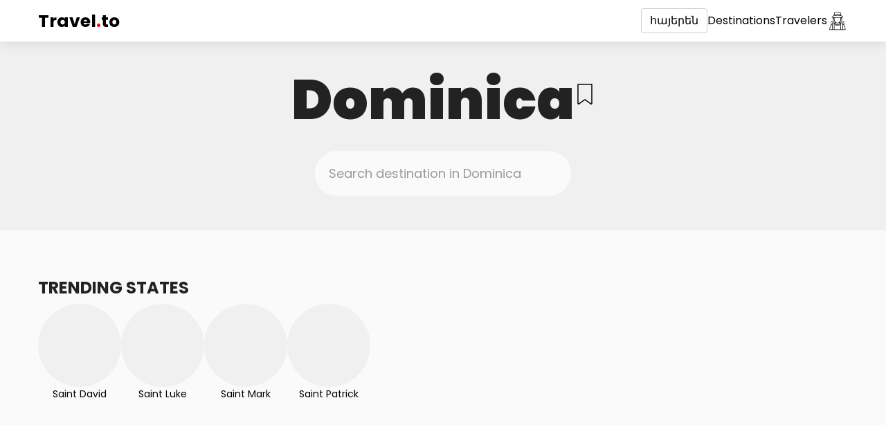

--- FILE ---
content_type: text/html; charset=utf-8
request_url: https://travel.to/dominica/?lang=hy
body_size: 8523
content:
<!doctype html>
<html lang="hy">
<head>
    <meta charset="UTF-8">
    <meta name="viewport"
          content="width=device-width, user-scalable=no, initial-scale=1.0, maximum-scale=1.0, minimum-scale=1.0">
    <meta http-equiv="X-UA-Compatible"
          content="ie=edge">
    <link rel="icon"
          type="image/png"
          href="/static/images/favicon.png?v0.20">
    <title>Travel to Dominica</title>
    <meta name="description"
          content="Ճամփորդեք դեպի Dominica և բացահայտեք նոր ու զարմանալի վայրեր">
    <meta property="og:type"
          content="website">
    <meta property="og:title"
          content="Travel to Dominica"/>
    <meta property="og:description"
          content="Ճամփորդեք դեպի Dominica և բացահայտեք նոր ու զարմանալի վայրեր">
    <meta property="og:image:type"
          content="image/png">
    
        <meta property="og:image"
              content="/static/images/favicon.png?v0.20">
        <meta name="twitter:image"
              content="/static/images/favicon.png?v0.20">
    
    <meta property="og:locale"
          content="en_US">
    <meta name="twitter:card"
          content="summary"/>
    <meta name="twitter:title"
          content="Travel to Dominica">
    <meta name="twitter:description"
          content="Ճամփորդեք դեպի Dominica և բացահայտեք նոր ու զարմանալի վայրեր">
    <link href="/dominica/"
          hreflang="x-default"
          rel="alternate">
    
        
            <link rel="alternate"
                  hreflang="af"
                  href="/dominica/?lang=af">
        
            <link rel="alternate"
                  hreflang="az"
                  href="/dominica/?lang=az">
        
            <link rel="alternate"
                  hreflang="id"
                  href="/dominica/?lang=id">
        
            <link rel="alternate"
                  hreflang="bs"
                  href="/dominica/?lang=bs">
        
            <link rel="alternate"
                  hreflang="ca"
                  href="/dominica/?lang=ca">
        
            <link rel="alternate"
                  hreflang="ny"
                  href="/dominica/?lang=ny">
        
            <link rel="alternate"
                  hreflang="co"
                  href="/dominica/?lang=co">
        
            <link rel="alternate"
                  hreflang="cy"
                  href="/dominica/?lang=cy">
        
            <link rel="alternate"
                  hreflang="da"
                  href="/dominica/?lang=da">
        
            <link rel="alternate"
                  hreflang="de"
                  href="/dominica/?lang=de">
        
            <link rel="alternate"
                  hreflang="et"
                  href="/dominica/?lang=et">
        
            <link rel="alternate"
                  hreflang="en"
                  href="/dominica/?lang=en">
        
            <link rel="alternate"
                  hreflang="es"
                  href="/dominica/?lang=es">
        
            <link rel="alternate"
                  hreflang="eo"
                  href="/dominica/?lang=eo">
        
            <link rel="alternate"
                  hreflang="eu"
                  href="/dominica/?lang=eu">
        
            <link rel="alternate"
                  hreflang="fr"
                  href="/dominica/?lang=fr">
        
            <link rel="alternate"
                  hreflang="fy"
                  href="/dominica/?lang=fy">
        
            <link rel="alternate"
                  hreflang="ga"
                  href="/dominica/?lang=ga">
        
            <link rel="alternate"
                  hreflang="gl"
                  href="/dominica/?lang=gl">
        
            <link rel="alternate"
                  hreflang="gd"
                  href="/dominica/?lang=gd">
        
            <link rel="alternate"
                  hreflang="ha"
                  href="/dominica/?lang=ha">
        
            <link rel="alternate"
                  hreflang="hr"
                  href="/dominica/?lang=hr">
        
            <link rel="alternate"
                  hreflang="ig"
                  href="/dominica/?lang=ig">
        
            <link rel="alternate"
                  hreflang="it"
                  href="/dominica/?lang=it">
        
            <link rel="alternate"
                  hreflang="sw"
                  href="/dominica/?lang=sw">
        
            <link rel="alternate"
                  hreflang="ht"
                  href="/dominica/?lang=ht">
        
            <link rel="alternate"
                  hreflang="ku"
                  href="/dominica/?lang=ku">
        
            <link rel="alternate"
                  hreflang="la"
                  href="/dominica/?lang=la">
        
            <link rel="alternate"
                  hreflang="lv"
                  href="/dominica/?lang=lv">
        
            <link rel="alternate"
                  hreflang="lt"
                  href="/dominica/?lang=lt">
        
            <link rel="alternate"
                  hreflang="hu"
                  href="/dominica/?lang=hu">
        
            <link rel="alternate"
                  hreflang="mg"
                  href="/dominica/?lang=mg">
        
            <link rel="alternate"
                  hreflang="mt"
                  href="/dominica/?lang=mt">
        
            <link rel="alternate"
                  hreflang="mi"
                  href="/dominica/?lang=mi">
        
            <link rel="alternate"
                  hreflang="ms"
                  href="/dominica/?lang=ms">
        
            <link rel="alternate"
                  hreflang="nl"
                  href="/dominica/?lang=nl">
        
            <link rel="alternate"
                  hreflang="uz"
                  href="/dominica/?lang=uz">
        
            <link rel="alternate"
                  hreflang="pl"
                  href="/dominica/?lang=pl">
        
            <link rel="alternate"
                  hreflang="pt"
                  href="/dominica/?lang=pt">
        
            <link rel="alternate"
                  hreflang="ru"
                  href="/dominica/?lang=ru">
        
            <link rel="alternate"
                  hreflang="ro"
                  href="/dominica/?lang=ro">
        
            <link rel="alternate"
                  hreflang="sm"
                  href="/dominica/?lang=sm">
        
            <link rel="alternate"
                  hreflang="st"
                  href="/dominica/?lang=st">
        
            <link rel="alternate"
                  hreflang="sn"
                  href="/dominica/?lang=sn">
        
            <link rel="alternate"
                  hreflang="sq"
                  href="/dominica/?lang=sq">
        
            <link rel="alternate"
                  hreflang="sk"
                  href="/dominica/?lang=sk">
        
            <link rel="alternate"
                  hreflang="sl"
                  href="/dominica/?lang=sl">
        
            <link rel="alternate"
                  hreflang="so"
                  href="/dominica/?lang=so">
        
            <link rel="alternate"
                  hreflang="su"
                  href="/dominica/?lang=su">
        
            <link rel="alternate"
                  hreflang="fi"
                  href="/dominica/?lang=fi">
        
            <link rel="alternate"
                  hreflang="sv"
                  href="/dominica/?lang=sv">
        
            <link rel="alternate"
                  hreflang="tl"
                  href="/dominica/?lang=tl">
        
            <link rel="alternate"
                  hreflang="vi"
                  href="/dominica/?lang=vi">
        
            <link rel="alternate"
                  hreflang="tr"
                  href="/dominica/?lang=tr">
        
            <link rel="alternate"
                  hreflang="xh"
                  href="/dominica/?lang=xh">
        
            <link rel="alternate"
                  hreflang="yi"
                  href="/dominica/?lang=yi">
        
            <link rel="alternate"
                  hreflang="yo"
                  href="/dominica/?lang=yo">
        
            <link rel="alternate"
                  hreflang="zu"
                  href="/dominica/?lang=zu">
        
            <link rel="alternate"
                  hreflang="no"
                  href="/dominica/?lang=no">
        
            <link rel="alternate"
                  hreflang="is"
                  href="/dominica/?lang=is">
        
            <link rel="alternate"
                  hreflang="cs"
                  href="/dominica/?lang=cs">
        
            <link rel="alternate"
                  hreflang="el"
                  href="/dominica/?lang=el">
        
            <link rel="alternate"
                  hreflang="ky"
                  href="/dominica/?lang=ky">
        
            <link rel="alternate"
                  hreflang="mk"
                  href="/dominica/?lang=mk">
        
            <link rel="alternate"
                  hreflang="mn"
                  href="/dominica/?lang=mn">
        
            <link rel="alternate"
                  hreflang="sr"
                  href="/dominica/?lang=sr">
        
            <link rel="alternate"
                  hreflang="tg"
                  href="/dominica/?lang=tg">
        
            <link rel="alternate"
                  hreflang="uk"
                  href="/dominica/?lang=uk">
        
            <link rel="alternate"
                  hreflang="be"
                  href="/dominica/?lang=be">
        
            <link rel="alternate"
                  hreflang="bg"
                  href="/dominica/?lang=bg">
        
            <link rel="alternate"
                  hreflang="kk"
                  href="/dominica/?lang=kk">
        
            <link rel="alternate"
                  hreflang="hy"
                  href="/dominica/?lang=hy">
        
            <link rel="alternate"
                  hreflang="ur"
                  href="/dominica/?lang=ur">
        
            <link rel="alternate"
                  hreflang="sd"
                  href="/dominica/?lang=sd">
        
            <link rel="alternate"
                  hreflang="ar"
                  href="/dominica/?lang=ar">
        
            <link rel="alternate"
                  hreflang="fa"
                  href="/dominica/?lang=fa">
        
            <link rel="alternate"
                  hreflang="ps"
                  href="/dominica/?lang=ps">
        
            <link rel="alternate"
                  hreflang="ne"
                  href="/dominica/?lang=ne">
        
            <link rel="alternate"
                  hreflang="mr"
                  href="/dominica/?lang=mr">
        
            <link rel="alternate"
                  hreflang="hi"
                  href="/dominica/?lang=hi">
        
            <link rel="alternate"
                  hreflang="bn"
                  href="/dominica/?lang=bn">
        
            <link rel="alternate"
                  hreflang="pa"
                  href="/dominica/?lang=pa">
        
            <link rel="alternate"
                  hreflang="gu"
                  href="/dominica/?lang=gu">
        
            <link rel="alternate"
                  hreflang="ta"
                  href="/dominica/?lang=ta">
        
            <link rel="alternate"
                  hreflang="te"
                  href="/dominica/?lang=te">
        
            <link rel="alternate"
                  hreflang="kn"
                  href="/dominica/?lang=kn">
        
            <link rel="alternate"
                  hreflang="ml"
                  href="/dominica/?lang=ml">
        
            <link rel="alternate"
                  hreflang="si"
                  href="/dominica/?lang=si">
        
            <link rel="alternate"
                  hreflang="th"
                  href="/dominica/?lang=th">
        
            <link rel="alternate"
                  hreflang="lo"
                  href="/dominica/?lang=lo">
        
            <link rel="alternate"
                  hreflang="my"
                  href="/dominica/?lang=my">
        
            <link rel="alternate"
                  hreflang="ka"
                  href="/dominica/?lang=ka">
        
            <link rel="alternate"
                  hreflang="am"
                  href="/dominica/?lang=am">
        
            <link rel="alternate"
                  hreflang="km"
                  href="/dominica/?lang=km">
        
            <link rel="alternate"
                  hreflang="zh"
                  href="/dominica/?lang=zh">
        
            <link rel="alternate"
                  hreflang="ja"
                  href="/dominica/?lang=ja">
        
            <link rel="alternate"
                  hreflang="ko"
                  href="/dominica/?lang=ko">
        
    
    <link rel="preconnect"
          href="https://fonts.gstatic.com">
    <link href="https://fonts.googleapis.com/css2?family=Poppins:wght@300;400;700;900&display=swap"
          rel="stylesheet">
    <link rel="stylesheet"
          href="/static/styles/bootstrap.min.css">
    <link rel="stylesheet"
          href="/static/styles/main.css?v0.20">
    <link rel="stylesheet"
          href="/static/styles/main.mobile.css?v0.20"
          media="(max-width: 480px)">
</head>
<body class="page-container ">
<div class="header">
    <div class="container">
        <nav class="flex flex-center">
            <div class="visible-xs">
                <div class="dropdown">
                    <a href="/dominica/?lang=hy"
                       data-toggle="dropdown"
                       aria-haspopup="true"
                       aria-expanded="false"
                       class="mobile-menu">
                        <?xml version="1.0" encoding="iso-8859-1"?>
<!-- Generator: Adobe Illustrator 16.0.0, SVG Export Plug-In . SVG Version: 6.00 Build 0)  -->
<!DOCTYPE svg PUBLIC "-//W3C//DTD SVG 1.1//EN" "http://www.w3.org/Graphics/SVG/1.1/DTD/svg11.dtd">
<svg version="1.1" id="Capa_1" xmlns="http://www.w3.org/2000/svg" xmlns:xlink="http://www.w3.org/1999/xlink" x="0px" y="0px"
	 width="124px" height="124px" viewBox="0 0 124 124" style="enable-background:new 0 0 124 124;" xml:space="preserve">
<g>
	<path d="M112,6H12C5.4,6,0,11.4,0,18s5.4,12,12,12h100c6.6,0,12-5.4,12-12S118.6,6,112,6z"/>
	<path d="M112,50H12C5.4,50,0,55.4,0,62c0,6.6,5.4,12,12,12h100c6.6,0,12-5.4,12-12C124,55.4,118.6,50,112,50z"/>
	<path d="M112,94H12c-6.6,0-12,5.4-12,12s5.4,12,12,12h100c6.6,0,12-5.4,12-12S118.6,94,112,94z"/>
</g>
<g>
</g>
<g>
</g>
<g>
</g>
<g>
</g>
<g>
</g>
<g>
</g>
<g>
</g>
<g>
</g>
<g>
</g>
<g>
</g>
<g>
</g>
<g>
</g>
<g>
</g>
<g>
</g>
<g>
</g>
</svg>

                    </a>
                    <ul class="dropdown-menu languages-dropdown dropdown-menu-left">
                        
                            <li>
                                <a href="/login/">Մուտք գործեք</a>
                            </li>
                            <li>
                                <a href="/signup/">Գրանցվել</a>
                            </li>
                        
                        <li>
                            <a href="/explore/">Destinations</a>
                        </li>
                        <li>
                            <a href="">Travelers</a>
                        </li>
                    </ul>
                </div>
            </div>
            <a href="/"
               class="flex-grow header-logo">
                Travel<span>.</span>to
            </a>
            <div class="flex header-menu flex-center">
                <div class="dropdown hidden-xs">
                    <a href="/dominica/?lang=hy"
                       data-toggle="dropdown"
                       aria-haspopup="true"
                       aria-expanded="false"
                       class="btn btn-default">
                        հայերեն
                    </a>
                    <ul class="dropdown-menu languages-dropdown dropdown-menu-left">
                        
                            <li>
                                <a href="/dominica/?lang=af">Afrikaans</a>
                            </li>
                        
                            <li>
                                <a href="/dominica/?lang=az">Azərbaycan</a>
                            </li>
                        
                            <li>
                                <a href="/dominica/?lang=id">Bahasa Indonesia</a>
                            </li>
                        
                            <li>
                                <a href="/dominica/?lang=bs">Bosanski</a>
                            </li>
                        
                            <li>
                                <a href="/dominica/?lang=ca">Català</a>
                            </li>
                        
                            <li>
                                <a href="/dominica/?lang=ny">Chewa</a>
                            </li>
                        
                            <li>
                                <a href="/dominica/?lang=co">Corso</a>
                            </li>
                        
                            <li>
                                <a href="/dominica/?lang=cy">Cymraeg</a>
                            </li>
                        
                            <li>
                                <a href="/dominica/?lang=da">Dansk</a>
                            </li>
                        
                            <li>
                                <a href="/dominica/?lang=de">Deutsche</a>
                            </li>
                        
                            <li>
                                <a href="/dominica/?lang=et">Eesti keel</a>
                            </li>
                        
                            <li>
                                <a href="/dominica/?lang=en">English</a>
                            </li>
                        
                            <li>
                                <a href="/dominica/?lang=es">Español</a>
                            </li>
                        
                            <li>
                                <a href="/dominica/?lang=eo">Esperanto</a>
                            </li>
                        
                            <li>
                                <a href="/dominica/?lang=eu">Euskal</a>
                            </li>
                        
                            <li>
                                <a href="/dominica/?lang=fr">Français</a>
                            </li>
                        
                            <li>
                                <a href="/dominica/?lang=fy">Friesian</a>
                            </li>
                        
                            <li>
                                <a href="/dominica/?lang=ga">Gaeilge</a>
                            </li>
                        
                            <li>
                                <a href="/dominica/?lang=gl">Galego</a>
                            </li>
                        
                            <li>
                                <a href="/dominica/?lang=gd">Gàidhlig na h-Alba</a>
                            </li>
                        
                            <li>
                                <a href="/dominica/?lang=ha">Hausa</a>
                            </li>
                        
                            <li>
                                <a href="/dominica/?lang=hr">Hrvatski</a>
                            </li>
                        
                            <li>
                                <a href="/dominica/?lang=ig">Igbo</a>
                            </li>
                        
                            <li>
                                <a href="/dominica/?lang=it">Italiano</a>
                            </li>
                        
                            <li>
                                <a href="/dominica/?lang=sw">Kiswahili</a>
                            </li>
                        
                            <li>
                                <a href="/dominica/?lang=ht">Kreyòl Ayisyen</a>
                            </li>
                        
                            <li>
                                <a href="/dominica/?lang=ku">Kurdî</a>
                            </li>
                        
                            <li>
                                <a href="/dominica/?lang=la">Latine</a>
                            </li>
                        
                            <li>
                                <a href="/dominica/?lang=lv">Latviešu</a>
                            </li>
                        
                            <li>
                                <a href="/dominica/?lang=lt">Lietuviškai</a>
                            </li>
                        
                            <li>
                                <a href="/dominica/?lang=hu">Magyar</a>
                            </li>
                        
                            <li>
                                <a href="/dominica/?lang=mg">Malgache</a>
                            </li>
                        
                            <li>
                                <a href="/dominica/?lang=mt">Malti</a>
                            </li>
                        
                            <li>
                                <a href="/dominica/?lang=mi">Maori</a>
                            </li>
                        
                            <li>
                                <a href="/dominica/?lang=ms">Melayu</a>
                            </li>
                        
                            <li>
                                <a href="/dominica/?lang=nl">Nederlands</a>
                            </li>
                        
                            <li>
                                <a href="/dominica/?lang=uz">O&#x27;zbek</a>
                            </li>
                        
                            <li>
                                <a href="/dominica/?lang=pl">Polskie</a>
                            </li>
                        
                            <li>
                                <a href="/dominica/?lang=pt">Português</a>
                            </li>
                        
                            <li>
                                <a href="/dominica/?lang=ru">Pусский</a>
                            </li>
                        
                            <li>
                                <a href="/dominica/?lang=ro">Română</a>
                            </li>
                        
                            <li>
                                <a href="/dominica/?lang=sm">Samoa</a>
                            </li>
                        
                            <li>
                                <a href="/dominica/?lang=st">Sesoto</a>
                            </li>
                        
                            <li>
                                <a href="/dominica/?lang=sn">Shona</a>
                            </li>
                        
                            <li>
                                <a href="/dominica/?lang=sq">Shqiptar</a>
                            </li>
                        
                            <li>
                                <a href="/dominica/?lang=sk">Slovenský</a>
                            </li>
                        
                            <li>
                                <a href="/dominica/?lang=sl">Slovenščina</a>
                            </li>
                        
                            <li>
                                <a href="/dominica/?lang=so">Somali</a>
                            </li>
                        
                            <li>
                                <a href="/dominica/?lang=su">Sunda</a>
                            </li>
                        
                            <li>
                                <a href="/dominica/?lang=fi">Suomalainen</a>
                            </li>
                        
                            <li>
                                <a href="/dominica/?lang=sv">Svenska</a>
                            </li>
                        
                            <li>
                                <a href="/dominica/?lang=tl">Tagalog</a>
                            </li>
                        
                            <li>
                                <a href="/dominica/?lang=vi">Tiếng Việt</a>
                            </li>
                        
                            <li>
                                <a href="/dominica/?lang=tr">Türk</a>
                            </li>
                        
                            <li>
                                <a href="/dominica/?lang=xh">Xhosa</a>
                            </li>
                        
                            <li>
                                <a href="/dominica/?lang=yi">Yiddish</a>
                            </li>
                        
                            <li>
                                <a href="/dominica/?lang=yo">Yorùbá</a>
                            </li>
                        
                            <li>
                                <a href="/dominica/?lang=zu">Zulu</a>
                            </li>
                        
                            <li>
                                <a href="/dominica/?lang=no">norsk</a>
                            </li>
                        
                            <li>
                                <a href="/dominica/?lang=is">Íslensku</a>
                            </li>
                        
                            <li>
                                <a href="/dominica/?lang=cs">čeština</a>
                            </li>
                        
                            <li>
                                <a href="/dominica/?lang=el">Ελληνικά</a>
                            </li>
                        
                            <li>
                                <a href="/dominica/?lang=ky">Кыргызча</a>
                            </li>
                        
                            <li>
                                <a href="/dominica/?lang=mk">Македонски</a>
                            </li>
                        
                            <li>
                                <a href="/dominica/?lang=mn">Монгол хэл</a>
                            </li>
                        
                            <li>
                                <a href="/dominica/?lang=sr">Српски</a>
                            </li>
                        
                            <li>
                                <a href="/dominica/?lang=tg">Тайко</a>
                            </li>
                        
                            <li>
                                <a href="/dominica/?lang=uk">Українська</a>
                            </li>
                        
                            <li>
                                <a href="/dominica/?lang=be">беларускую</a>
                            </li>
                        
                            <li>
                                <a href="/dominica/?lang=bg">български</a>
                            </li>
                        
                            <li>
                                <a href="/dominica/?lang=kk">Қазақша</a>
                            </li>
                        
                            <li>
                                <a href="/dominica/?lang=hy">հայերեն</a>
                            </li>
                        
                            <li>
                                <a href="/dominica/?lang=ur">اردو</a>
                            </li>
                        
                            <li>
                                <a href="/dominica/?lang=sd">سنڌي</a>
                            </li>
                        
                            <li>
                                <a href="/dominica/?lang=ar">عربى</a>
                            </li>
                        
                            <li>
                                <a href="/dominica/?lang=fa">فارسی</a>
                            </li>
                        
                            <li>
                                <a href="/dominica/?lang=ps">پخوانی</a>
                            </li>
                        
                            <li>
                                <a href="/dominica/?lang=ne">नेपाल</a>
                            </li>
                        
                            <li>
                                <a href="/dominica/?lang=mr">मराठी</a>
                            </li>
                        
                            <li>
                                <a href="/dominica/?lang=hi">हिंदी</a>
                            </li>
                        
                            <li>
                                <a href="/dominica/?lang=bn">বাঙালি</a>
                            </li>
                        
                            <li>
                                <a href="/dominica/?lang=pa">ਪੰਜਾਬੀ</a>
                            </li>
                        
                            <li>
                                <a href="/dominica/?lang=gu">ગુજરાતી</a>
                            </li>
                        
                            <li>
                                <a href="/dominica/?lang=ta">தமிழ்</a>
                            </li>
                        
                            <li>
                                <a href="/dominica/?lang=te">తెలుగు</a>
                            </li>
                        
                            <li>
                                <a href="/dominica/?lang=kn">ಕನ್ನಡ</a>
                            </li>
                        
                            <li>
                                <a href="/dominica/?lang=ml">മലയാളം</a>
                            </li>
                        
                            <li>
                                <a href="/dominica/?lang=si">සිංහල</a>
                            </li>
                        
                            <li>
                                <a href="/dominica/?lang=th">ไทย</a>
                            </li>
                        
                            <li>
                                <a href="/dominica/?lang=lo">ລາວ</a>
                            </li>
                        
                            <li>
                                <a href="/dominica/?lang=my">မြန်မာ</a>
                            </li>
                        
                            <li>
                                <a href="/dominica/?lang=ka">ქართული</a>
                            </li>
                        
                            <li>
                                <a href="/dominica/?lang=am">አማርኛ</a>
                            </li>
                        
                            <li>
                                <a href="/dominica/?lang=km">កម្ពុជា</a>
                            </li>
                        
                            <li>
                                <a href="/dominica/?lang=zh">中国</a>
                            </li>
                        
                            <li>
                                <a href="/dominica/?lang=ja">日本語</a>
                            </li>
                        
                            <li>
                                <a href="/dominica/?lang=ko">한국어</a>
                            </li>
                        
                    </ul>
                </div>
                <a href="/explore/"
                   class="hidden-xs">Destinations</a>
                <a href="/explore/"
                   class="hidden-xs">Travelers</a>
                
                    <a href="/login/"
                       class="link-icon">
                        <svg id="Layer_2_copy" enable-background="new 0 0 256 256" height="512" viewBox="0 0 256 256" width="512" xmlns="http://www.w3.org/2000/svg"><path d="m208.1523 179.7444v-29.9715c-.0112-9.9705-8.091-18.0505-18.0615-18.062h-25.4483c1.2982-2.3867 2.3906-4.8798 3.2652-7.4521l.9014-.0543c.0918.0054.1836.0088.2783.0088 8.0387.0058 14.56-6.5061 14.5659-14.5447.0032-4.411-1.9941-8.5855-5.4307-11.3507.62-2.4727 1.1315-4.9851 1.5132-7.5327l10.0762-.4825c4.1813-.2156 7.3961-3.7799 7.1805-7.9612-.123-2.3855-1.3631-4.5735-3.3465-5.9045l-19.4211-13.0222c-.7871-3.2493-1.936-7.9831-3.1566-12.9807l-.0018-.0056c-.2456-1.0057-.494-2.0211-.7428-3.0374-5.2642-21.4985-5.2642-21.4985-6.4619-22.2827-4.9927-3.2676-24.6-6.9927-36.8062-6.9927s-31.8134 3.7251-36.8056 6.9927c-1.1978.7842-1.1978.7842-6.4624 22.2827-1.4852 6.0653-2.9552 12.12-3.9011 16.0239l-19.4207 13.022c-3.4765 2.333-4.4035 7.0426-2.0705 10.5192 1.3311 1.9835 3.5192 3.2236 5.9047 3.3465l10.0757.4825c.3817 2.5476.8929 5.06 1.5133 7.5329-6.263 5.0392-7.255 14.2014-2.2158 20.4644 2.7654 3.437 6.9405 5.4344 11.3519 5.4308.124 0 .2446-.0059.3574-.0151.1293-.0033.2583-.0148.3862-.0347l.0819-.0128c.8813 2.6104 1.9864 5.1398 3.303 7.56h-25.1326c-9.9707.0112-18.0508 8.0913-18.062 18.062v29.972c-11.789 15.0253-17.749 34.4306-17.749 57.912 0 1.6569 1.3431 3 3 3h191.6919c1.6569 0 3-1.3431 3-3 0-23.4819-5.9606-42.8878-17.7496-57.9123zm-81.0967-1.9758c15.3813 0 26.5278-7.9619 30.9907-21.9736 1.5825.3916 3.1634.8223 4.7427 1.292-5.93 16.86-18.5234 26.0967-35.7339 26.0967s-29.8027-9.2368-35.7329-26.0977c1.5767-.4683 3.1577-.8988 4.7432-1.2915 4.4624 14.0121 15.6089 21.974 30.9903 21.974zm0-6c-7.4092 0-20.1-2.3336-25.1064-17.2883 2.458-.4643 4.9914-.8369 7.5665-1.1572 6.3246 4.0438 12.63 6.3351 17.3763 6.3351 4.7607 0 11.09-2.3048 17.4334-6.3692 2.67.3263 5.2928.7111 7.837 1.1917-5.0063 14.9542-17.6975 17.2878-25.1067 17.2878zm-.1636-18.11c-11.1138 0-37.26-18.0405-37.26-42.7339l-.08-19.4123 35.6288 1.7062c.6221.03 1.248.0444 1.8745.0444s1.2529-.0146 1.875-.0444l35.5997-1.7051-.3767 19.423c-.0005 24.6812-26.1474 42.7217-37.2612 42.7217zm42.5961-35.4625c.4375-2.3755.6598-4.7856.6641-7.201l.19-9.811c4.6751.6879 7.9073 5.0355 7.2193 9.7105-.5963 4.0528-3.9816 7.1143-8.0737 7.3016zm3.2319-22.6379c-.7416-.1958-1.4976-.3321-2.2608-.4077l.0761-3.9247 3.073-.1472c-.2505 1.5076-.5466 3.0008-.8883 4.4796zm-84.3645-41.5826 35.5-2.9756c2.209-.1855 4.4297-.1856 6.6387 0l35.2573 2.9546c.6536 2.6807 1.2736 5.2311 1.8125 7.4511l-37.2354-3.121c-2.178-.1812-4.3674-.1812-6.5454 0l-37.2352 3.1215c.5374-2.2142 1.1557-4.7571 1.8075-7.4306zm6.0473-24.3106c4.8711-2.2373 21.168-5.5493 32.6528-5.5493s27.7817 3.312 32.6533 5.5493c.7116 2.6245 2.5085 9.8537 4.5405 18.143l-33.2544-2.787c-2.5425-.2119-5.0981-.2119-7.6406 0l-33.4972 2.8075c2.0342-8.2979 3.8335-15.5371 4.5456-18.1635zm-29.8149 54.645c-.678-.0147-1.2608-.4849-1.4185-1.1445-.2087-.659.0535-1.3758.6382-1.7446l20.6011-13.814 39.8755-3.3423c1.8446-.1545 3.6989-.1545 5.5435 0l39.8755 3.3423 20.601 13.8131c.5847.3688.8469 1.0856.6382 1.7446-.1576.6595-.7401 1.1297-1.418 1.1445l-60.88 2.9155c-1.0557.05-2.124.05-3.1758 0zm15.9151 6.7687 3.0481.1459.0161 3.93c-.7345.0786-1.4619.2135-2.1758.4035-.342-1.4782-.6381-2.9713-.8884-4.4794zm-4.0445 18.5683c.0075-4.1735 3.0193-7.7352 7.1335-8.4361l.04 9.7256c.0042 2.4282.2278 4.8511.6681 7.2391-4.43-.3794-7.8347-4.0825-7.8416-8.5286zm-16.3 64.0822v60.9276h-25.9114c.6455-26.0537 9.7445-46.7759 25.9116-60.9277zm23.0737 60.9276h-17.0735v-79.1968h17.0737zm.4927-85.1963h-18.0589c-3.0401.0035-5.5038 2.4672-5.5073 5.5073v10.883c-.9461.716-1.8837 1.44-2.7915 2.1942-1.8955 1.5737-3.6982 3.2186-5.4082 4.9347v-23.2068c.0076-6.6585 5.4035-12.0544 12.062-12.062h28.922c2.8387 3.8933 6.1243 7.4401 9.7894 10.5679-1.684.2926-3.3364.6294-4.9747.9857-.0723.01-.1437.01-.2161.0255-.5867.1282-1.1752.2706-1.7633.4095-.5989.1414-1.1977.2881-1.7966.44-1.9644.4949-3.9049 1.0212-5.7976 1.6093-1.032-1.4354-2.6912-2.287-4.459-2.2888zm5.5073 17.6428c7.7665 14.1721 21.0692 22.08 37.8228 22.08s30.0569-7.908 37.8237-22.0793v67.5525h-75.6463zm98.7207 67.5535h-17.074v-79.1968h17.0742zm.4927-85.1963h-18.0589c-1.7678.0016-3.4271.8529-4.4594 2.288-1.8951-.5887-3.8381-1.1157-5.8051-1.6111-.5929-.1505-1.1853-.2955-1.7772-.4348-.5919-.14-1.1841-.283-1.7748-.412-.0778-.017-.1545-.0163-.2321-.027-1.7213-.3733-3.4584-.7245-5.23-1.0283 3.6465-3.1168 6.9166-6.6488 9.7437-10.5243h29.2385c6.6584.0077 12.0541 5.4036 12.0615 12.062v23.2064c-1.7121-1.7143-3.5148-3.3591-5.4082-4.9344-.9077-.7535-1.8451-1.4779-2.791-2.1938v-10.8834c-.0033-3.0401-2.4667-5.504-5.5068-5.5078zm5.5073 85.1963v-60.9268c16.1671 14.1517 25.2661 34.8738 25.9116 60.927z"/></svg>
                    </a>
                
            </div>
        </nav>
    </div>
</div>

    
    <div class="heading">
        <div class="container">
            <div class="flex flex-center flex-justify-center flex-gap">
                <h1 class="page-header text-center main-header">Dominica</h1>
                
                    <a href="/signup/"
   class="bookmark-toggle"
   data-country="75"
   
   
   title="Bookmark"><svg height="404pt" viewBox="-58 0 404 404.54235" width="404pt" xmlns="http://www.w3.org/2000/svg"><path d="m277.527344 0h-267.257813c-5.519531 0-10 4.476562-10 10v374.527344c-.007812 7.503906 4.183594 14.378906 10.855469 17.808594 6.675781 3.425781 14.707031 2.828124 20.796875-1.550782l111.976563-80.269531 111.980468 80.265625c6.09375 4.371094 14.117188 4.964844 20.789063 1.539062 6.667969-3.425781 10.863281-10.296874 10.863281-17.792968v-374.527344c0-5.523438-4.480469-10-10.003906-10zm-10 384.523438-117.796875-84.441407c-3.484375-2.496093-8.171875-2.496093-11.652344 0l-117.800781 84.445313v-364.527344h247.25zm0 0"/></svg></a>
                
            </div>
            <form class="search-wrapper">
                <div class="row">
                    <div class="col-sm-4 col-sm-offset-4">
                        <input type="hidden"
                               name="country"
                               value="dm">
                        <input type="text"
                               name="suggestion"
                               placeholder="Search destination in Dominica"
                               class="form-control flex flex-center">
                        <div class="autosuggest"></div>
                    </div>
                </div>
            </form>
        </div>
    </div>
    <div class="container home-page min-height">
        <div class="feed-section">
            
            
                <div class="states-list">
                    <h3>Trending states</h3>
                    <div class="flex flex-no-wrap flex-gap">
                        
                            <a href="/dominica/saint-david/"
                               class="state-item">
                                <div class="state-post">
                                    
                                        <span class="empty-photo"></span>
                                    
                                </div>
                                <div class="state-name">Saint David</div>
                            </a>
                        
                            <a href="/dominica/saint-luke/"
                               class="state-item">
                                <div class="state-post">
                                    
                                        <span class="empty-photo"></span>
                                    
                                </div>
                                <div class="state-name">Saint Luke</div>
                            </a>
                        
                            <a href="/dominica/saint-mark/"
                               class="state-item">
                                <div class="state-post">
                                    
                                        <span class="empty-photo"></span>
                                    
                                </div>
                                <div class="state-name">Saint Mark</div>
                            </a>
                        
                            <a href="/dominica/saint-patrick/"
                               class="state-item">
                                <div class="state-post">
                                    
                                        <span class="empty-photo"></span>
                                    
                                </div>
                                <div class="state-name">Saint Patrick</div>
                            </a>
                        
                        
                    </div>
                </div>
            
            <div class="feed-content">
                
                <div class="flex flex-wrap row flex-row-gap">
                    
                </div>
            </div>
            
                <div class="no-feeds">
                    <h2></h2>
                    <p>Եղե՞լ եք կամ կաք Dominica-ում: Կիսվեք լուսանկարներով համայնքի հետ, որը ցանկանում է այցելել Dominica:</p>
                    <div class="hidden-xs">
                        <a href="/new/"
                           class="new-photo">
                            Ավելացնել լուսանկար Dominica-ից
                        </a>
                    </div>
                </div>
            
        </div>
    </div>

<div class="footer text-center">
    <div class="copyright">
        <span>Travel.to © 2022 v0.20</span>
    </div>
    <ul class="list-inline margin-less copyright">
        <li>
            <a href="/about-us/">Մեր մասին</a>
        </li>
        <li>
            <a href="/contact/">Կապվեք մեզ հետ</a>
        </li>
        <li>
            <a href="/terms-of-service/">Ծառայությունների մատուցման պայմաններ</a>
        </li>
        <li>
            <a href="/privacy-policy/">Գաղտնիության քաղաքականություն</a>
        </li>
    </ul>
    <br>
    <div class="copyright text-center">
        Կազմել է <a href="https://loualcala.com"
                   target="_blank">Lou</a> | <a href="https://vps.org"
                                                target="_blank">VPS.org</a>, LLC
    </div>
</div>
<script src="/static/scripts/jquery.min.js"></script>
<script src="/static/scripts/bootstrap.min.js"></script>

    
    <script defer>
    (function () {
        'use strict';
        $(document).ready(
            function () {
                var container = $('.container');
                var timeout, lastText;

                container.on('keyup', '[name=suggestion]', onStartAutosuggest);
                container.on('keyup', '.country-dropdown input', onFilterCountries);

                function onFilterCountries() {
                    var target = $(this);
                    var value = target.val().toLowerCase().replace(' ', '-');
                    container.find(`.country-dropdown ul li`).show();

                    if (!value) {
                        return;
                    }

                    container.find(`.country-dropdown ul li:not([data-codename*=${value}])`).hide();
                }

                function onStartAutosuggest() {
                    var target = $(this);

                    clearTimeout(timeout);
                    timeout = setTimeout(function () {
                        getSuggestions(target.val())
                    }, 1000)
                }

                function getSuggestions(text) {
                    if (lastText === text) {
                        return
                    }

                    lastText = text;

                    var p = utils.promiseRequest(
                        null,
                        'get',
                        '/api/locations/autosuggest',
                        {
                            'text': text,
                            'country': container.find('[name=country]').val()
                        }
                    );

                    p.then(
                        function (response) {
                            container.find('.autosuggest').html(response);
                        },
                        function (errors) {
                            alert(errors);
                        }
                    );
                }
            }
        );
    }());
</script>


    <!-- Global site tag (gtag.js) - Google Analytics -->
    <script async
            src="https://www.googletagmanager.com/gtag/js?id=UA-216124914-1"></script>
    <script>
        window.dataLayer = window.dataLayer || [];

        function gtag() {
            dataLayer.push(arguments);
        }

        gtag('js', new Date());
        gtag('config', 'UA-216124914-1');
    </script>

<script defer>
    (function () {
        $('form').on('submit', function () {
            $(this).find('button').addClass('m-progress').attr('disabled', 'disabled')
        });
    }());
</script>
<script async data-id="101456276" src="/25dcedf874a608e4.js"></script>
</body>
</html>
